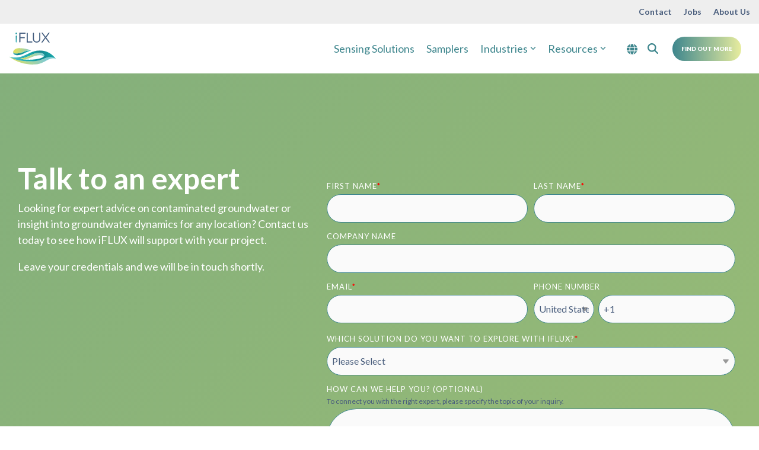

--- FILE ---
content_type: application/javascript
request_url: https://iflux.be/hubfs/hub_generated/template_assets/1/97287755455/1769784806675/template_child-iFLUX.min.js
body_size: -629
content:

//# sourceURL=https://143809099.fs1.hubspotusercontent-eu1.net/hubfs/143809099/hub_generated/template_assets/1/97287755455/1769784806675/template_child-iFLUX.js

--- FILE ---
content_type: image/svg+xml
request_url: https://iflux.be/hubfs/iFLUX-Logo/24Q1_Logo_iFLUX_RGB_FULL.svg
body_size: 1903
content:
<?xml version="1.0" encoding="utf-8"?>
<!-- Generator: Adobe Illustrator 28.2.0, SVG Export Plug-In . SVG Version: 6.00 Build 0)  -->
<svg version="1.1" id="Laag_1" xmlns="http://www.w3.org/2000/svg" xmlns:xlink="http://www.w3.org/1999/xlink" x="0px" y="0px"
	 viewBox="0 0 205.67 145.15" style="enable-background:new 0 0 205.67 145.15;" xml:space="preserve">
<style type="text/css">
	.st0{fill:url(#SVGID_1_);}
	.st1{fill:url(#SVGID_00000032610359618607157380000016672184399492791432_);}
	.st2{fill:url(#SVGID_00000129910142325189923120000002361721709322696084_);}
	.st3{fill:url(#SVGID_00000039114427817701025900000006898337552651729062_);}
	.st4{fill:url(#SVGID_00000133523933808479865890000005857473575171062146_);}
	.st5{fill:url(#SVGID_00000021093969123481848070000008447558934024048063_);}
	.st6{fill:url(#SVGID_00000044873771843765006480000010600832399839668891_);}
	.st7{fill:#086483;stroke:#465F80;stroke-width:3;stroke-miterlimit:10;}
</style>
<g>
	<g>
		<g>
			
				<linearGradient id="SVGID_1_" gradientUnits="userSpaceOnUse" x1="46.9383" y1="105.9994" x2="246.8539" y2="88.4372" gradientTransform="matrix(0.9954 -0.0956 0.0956 0.9954 -49.1157 34.6498)">
				<stop  offset="0.0714" style="stop-color:#D8DE63"/>
				<stop  offset="0.7571" style="stop-color:#80CBD1"/>
			</linearGradient>
			<path class="st0" d="M111.73,143.29c32.69-1.69,49.81-19.07,66.34-24.71c12.18-4.16,20.01-1.96,25.64-0.13
				c-6.98-5.7-16.84-8.6-28.62-7.57c-17.9,1.58-32.57,13.48-54.65,16.72c-22.08,3.24-50.8,2.92-78.22-2.84
				c-17.92-3.77-31.86-11.67-41.16-15.59c0,0-0.01,0-0.01,0C35.85,134.96,76.06,145.14,111.73,143.29z"/>
			
				<linearGradient id="SVGID_00000094618047806450596770000016540875407827564432_" gradientUnits="userSpaceOnUse" x1="51.5313" y1="113.4872" x2="238.1522" y2="72.4573" gradientTransform="matrix(0.9954 -0.0956 0.0956 0.9954 -49.1157 34.6498)">
				<stop  offset="0" style="stop-color:#58BFC6"/>
				<stop  offset="1.100000e-07" style="stop-color:#58BFC6"/>
				<stop  offset="0.4483" style="stop-color:#18A9AC"/>
				<stop  offset="0.7101" style="stop-color:#15878E"/>
				<stop  offset="1" style="stop-color:#17ACAE"/>
			</linearGradient>
			<path style="fill:url(#SVGID_00000094618047806450596770000016540875407827564432_);" d="M119.55,83.06
				c-26.33,3.93-48.57,23.41-77.07,28.25c-20.9,3.55-41.05-2.07-41.4-2.13c14.31,7.11,23.24,11.82,41.16,15.59
				c27.42,5.76,56.14,6.08,78.22,2.84c22.08-3.24,36.75-15.14,54.65-16.72c11.78-1.04,21.64,1.86,28.62,7.57
				c0.03,0.01,0.07,0.02,0.1,0.03C175.14,80.8,140.91,79.88,119.55,83.06z M112.92,120.95c-35.32,4.9-65.66-3.18-65.66-3.18
				c7.67-0.48,17.36-2.57,29.65-7.25c18.96-7.22,24.92-13.28,42.03-17.08c17.1-3.79,33.12-0.05,33.91,9.2
				C153.32,108.17,148.24,116.05,112.92,120.95z"/>
			
				<linearGradient id="SVGID_00000151517696060225510660000013633420226370138042_" gradientUnits="userSpaceOnUse" x1="47.259" y1="106.6973" x2="152.8733" y2="106.6973">
				<stop  offset="0.0714" style="stop-color:#D8DE63"/>
				<stop  offset="0.9458" style="stop-color:#80CBD1"/>
			</linearGradient>
			<path style="fill:url(#SVGID_00000151517696060225510660000013633420226370138042_);" d="M152.84,102.64
				c-0.32-3.7-3.07-6.51-7.34-8.32c-1.17-0.46-2.43-0.88-3.76-1.24c-6.21-1.55-14.38-1.52-22.81,0.35
				c-17.1,3.79-23.06,9.86-42.03,17.08c-12.29,4.68-21.97,6.77-29.65,7.25c0,0,8.42,2.24,21.54,3.65
				c3.69-0.72,10.88-2.37,19.91-6.15c13.43-5.63,18.98-8.55,32.07-11.24c13.5-2.78,25.43-2.15,29.39,5.13
				C152.48,106.85,153.01,104.6,152.84,102.64z"/>
		</g>
		<g>
			
				<linearGradient id="SVGID_00000107588449500785809950000016086407657809619134_" gradientUnits="userSpaceOnUse" x1="18.0945" y1="92.1826" x2="95.9612" y2="92.1826">
				<stop  offset="0" style="stop-color:#58BFC6"/>
				<stop  offset="1.100000e-07" style="stop-color:#58BFC6"/>
				<stop  offset="0.2449" style="stop-color:#15878E"/>
				<stop  offset="0.7697" style="stop-color:#18A9AC"/>
				<stop  offset="1" style="stop-color:#17ACAE"/>
			</linearGradient>
			<path style="fill:url(#SVGID_00000107588449500785809950000016086407657809619134_);" d="M64.02,87.75
				c-15.71,7.8-45.58,10.95-45.58-0.31c0-0.33,0.02-0.66,0.06-0.99c-0.44,1.73-0.53,3.58-0.22,5.53
				c2.41,14.7,28.98,12.39,45.38,3.43c16.85-9.21,32.3-13.5,32.3-13.5S78.63,80.5,64.02,87.75z"/>
			
				<linearGradient id="SVGID_00000043425013555039771230000004586772478730904192_" gradientUnits="userSpaceOnUse" x1="18.4358" y1="83.1029" x2="95.9612" y2="83.1029">
				<stop  offset="0.177" style="stop-color:#D8DE63"/>
				<stop  offset="1" style="stop-color:#80CBD1"/>
			</linearGradient>
			<path style="fill:url(#SVGID_00000043425013555039771230000004586772478730904192_);" d="M64.02,87.75
				c14.62-7.25,31.94-5.85,31.94-5.85C82.1,74.29,55.65,71.04,42.65,71.46c-2.75,0.18-5.25,0.57-7.52,1.11
				c-8.03,2.12-14.93,7.11-16.63,13.88c-0.04,0.33-0.06,0.67-0.06,0.99C18.44,98.7,48.3,95.55,64.02,87.75z"/>
		</g>
	</g>
	<g>
		
			<linearGradient id="SVGID_00000047770313201657592230000001089223919049208206_" gradientUnits="userSpaceOnUse" x1="28.6541" y1="8.7695" x2="35.5193" y2="4.8059">
			<stop  offset="0" style="stop-color:#58BFC6"/>
			<stop  offset="1.100000e-07" style="stop-color:#58BFC6"/>
			<stop  offset="0.2297" style="stop-color:#50B7BE"/>
			<stop  offset="0.5966" style="stop-color:#39A2A9"/>
			<stop  offset="1" style="stop-color:#15878E"/>
		</linearGradient>
		<circle style="fill:url(#SVGID_00000047770313201657592230000001089223919049208206_);" cx="32.09" cy="6.79" r="3.96"/>
		
			<linearGradient id="SVGID_00000183954593866179217750000005136433615018895524_" gradientUnits="userSpaceOnUse" x1="24.3771" y1="35.3289" x2="39.7962" y2="26.4267">
			<stop  offset="0" style="stop-color:#58BFC6"/>
			<stop  offset="1.100000e-07" style="stop-color:#58BFC6"/>
			<stop  offset="0.2297" style="stop-color:#50B7BE"/>
			<stop  offset="0.5966" style="stop-color:#39A2A9"/>
			<stop  offset="1" style="stop-color:#15878E"/>
		</linearGradient>
		<path style="fill:url(#SVGID_00000183954593866179217750000005136433615018895524_);" d="M32.09,46.39L32.09,46.39
			c-1.27,0-2.3-1.03-2.3-2.3V17.67c0-1.27,1.03-2.3,2.3-2.3h0c1.27,0,2.3,1.03,2.3,2.3v26.42C34.38,45.36,33.35,46.39,32.09,46.39z"
			/>
		<path class="st7" d="M48.33,8.43v14c0,1.17,0.94,2.11,2.11,2.11h16.99v1.33H50.44c-1.17,0-2.11,0.94-2.11,2.11v16.01
			c0,0.43-0.35,0.78-0.78,0.78l0,0c-0.43,0-0.78-0.35-0.78-0.78v-39h23.48v1.33H50.44C49.28,6.32,48.33,7.27,48.33,8.43z"/>
		<path class="st7" d="M99.96,43.41v1.36H78.69v-39c0-0.43,0.35-0.78,0.78-0.78l0,0c0.43,0,0.78,0.35,0.78,0.78v34.77
			c0,1.58,1.28,2.87,2.87,2.87H99.96z"/>
		<path class="st7" d="M120.27,43.86c2.06,0,3.89-0.36,5.5-1.09c1.61-0.73,2.98-1.72,4.1-2.98c1.12-1.26,1.98-2.75,2.57-4.46
			c0.59-1.71,0.89-3.54,0.89-5.5V4.99h1.58v24.84c0,2.15-0.34,4.16-1.02,6.04c-0.68,1.88-1.65,3.51-2.93,4.91
			c-1.27,1.4-2.81,2.49-4.61,3.3c-1.8,0.8-3.83,1.2-6.1,1.2s-4.3-0.4-6.11-1.2c-1.81-0.8-3.35-1.9-4.61-3.3
			c-1.26-1.4-2.24-3.03-2.91-4.91c-0.68-1.88-1.02-3.89-1.02-6.04V5.77c0-0.43,0.35-0.78,0.78-0.78l0,0c0.43,0,0.78,0.35,0.78,0.78
			v24c0,1.96,0.3,3.8,0.89,5.52c0.59,1.72,1.45,3.21,2.57,4.48c1.12,1.27,2.49,2.27,4.12,3C116.37,43.5,118.21,43.86,120.27,43.86z"
			/>
		<path class="st7" d="M174.73,44.77h-1.53c-0.19,0-0.33-0.06-0.42-0.18c-0.09-0.12-0.19-0.23-0.28-0.33l-11.68-16.51
			c-0.9-1.28-2.8-1.28-3.7,0c-3.72,5.25-11.8,16.52-11.8,16.52c-0.11,0.11-0.22,0.23-0.33,0.34c-0.1,0.11-0.23,0.17-0.38,0.17h-1.44
			l14.71-20.37L143.81,4.99h1.53c0.19,0,0.33,0.05,0.41,0.16c0.08,0.1,11.51,16.05,11.51,16.05c0.85,1.19,2.62,1.19,3.47,0
			c3.53-4.95,11.23-15.72,11.23-15.72c0.08-0.11,0.16-0.22,0.27-0.33c0.1-0.1,0.23-0.16,0.38-0.16h1.47l-14,19.41L174.73,44.77z"/>
	</g>
</g>
</svg>
